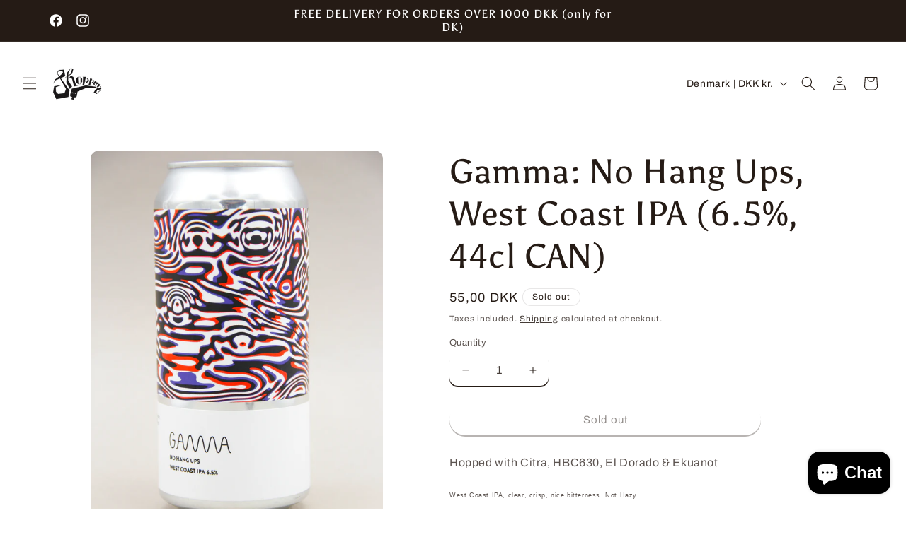

--- FILE ---
content_type: text/javascript; charset=utf-8
request_url: https://shoppencph.dk/products/gamma-no-hang-ups-west-coast-ipa-6-5-44cl-can.js?currency=DKK&country=DK
body_size: 301
content:
{"id":8910478704981,"title":"Gamma: No Hang Ups, West Coast IPA (6.5%, 44cl CAN)","handle":"gamma-no-hang-ups-west-coast-ipa-6-5-44cl-can","description":"\u003cp\u003e\u003cspan\u003eHopped with Citra, HBC630, El Dorado \u0026amp; Ekuanot\u003c\/span\u003e\u003c\/p\u003e\n\u003cp\u003e\u003cspan style=\"font-family: -apple-system, BlinkMacSystemFont, 'San Francisco', 'Segoe UI', Roboto, 'Helvetica Neue', sans-serif; font-size: 0.875rem;\"\u003eWest Coast IPA, clear, crisp, nice bitterness. Not Hazy.\u003c\/span\u003e\u003cbr\u003e\u003cmeta charset=\"utf-8\"\u003e\u003c\/p\u003e","published_at":"2025-01-17T12:33:04+01:00","created_at":"2023-12-21T18:48:39+01:00","vendor":"Gamma","type":"Beer","tags":["beer","craftbeer","danish","discok","gamma","ipa","øl"],"price":5500,"price_min":5500,"price_max":5500,"available":false,"price_varies":false,"compare_at_price":null,"compare_at_price_min":0,"compare_at_price_max":0,"compare_at_price_varies":false,"variants":[{"id":47681974829397,"title":"Default Title","option1":"Default Title","option2":null,"option3":null,"sku":null,"requires_shipping":true,"taxable":true,"featured_image":null,"available":false,"name":"Gamma: No Hang Ups, West Coast IPA (6.5%, 44cl CAN)","public_title":null,"options":["Default Title"],"price":5500,"weight":450,"compare_at_price":null,"inventory_management":"shopify","barcode":null,"requires_selling_plan":false,"selling_plan_allocations":[]}],"images":["\/\/cdn.shopify.com\/s\/files\/1\/0553\/9830\/1857\/files\/Gamma-No-Hang-Ups-West-Coast-IPA.jpg?v=1703180995"],"featured_image":"\/\/cdn.shopify.com\/s\/files\/1\/0553\/9830\/1857\/files\/Gamma-No-Hang-Ups-West-Coast-IPA.jpg?v=1703180995","options":[{"name":"Title","position":1,"values":["Default Title"]}],"url":"\/products\/gamma-no-hang-ups-west-coast-ipa-6-5-44cl-can","media":[{"alt":null,"id":44772085694805,"position":1,"preview_image":{"aspect_ratio":0.75,"height":4608,"width":3456,"src":"https:\/\/cdn.shopify.com\/s\/files\/1\/0553\/9830\/1857\/files\/Gamma-No-Hang-Ups-West-Coast-IPA.jpg?v=1703180995"},"aspect_ratio":0.75,"height":4608,"media_type":"image","src":"https:\/\/cdn.shopify.com\/s\/files\/1\/0553\/9830\/1857\/files\/Gamma-No-Hang-Ups-West-Coast-IPA.jpg?v=1703180995","width":3456}],"requires_selling_plan":false,"selling_plan_groups":[]}

--- FILE ---
content_type: text/javascript; charset=utf-8
request_url: https://shoppencph.dk/products/gamma-no-hang-ups-west-coast-ipa-6-5-44cl-can.js?currency=DKK&country=DK
body_size: 891
content:
{"id":8910478704981,"title":"Gamma: No Hang Ups, West Coast IPA (6.5%, 44cl CAN)","handle":"gamma-no-hang-ups-west-coast-ipa-6-5-44cl-can","description":"\u003cp\u003e\u003cspan\u003eHopped with Citra, HBC630, El Dorado \u0026amp; Ekuanot\u003c\/span\u003e\u003c\/p\u003e\n\u003cp\u003e\u003cspan style=\"font-family: -apple-system, BlinkMacSystemFont, 'San Francisco', 'Segoe UI', Roboto, 'Helvetica Neue', sans-serif; font-size: 0.875rem;\"\u003eWest Coast IPA, clear, crisp, nice bitterness. Not Hazy.\u003c\/span\u003e\u003cbr\u003e\u003cmeta charset=\"utf-8\"\u003e\u003c\/p\u003e","published_at":"2025-01-17T12:33:04+01:00","created_at":"2023-12-21T18:48:39+01:00","vendor":"Gamma","type":"Beer","tags":["beer","craftbeer","danish","discok","gamma","ipa","øl"],"price":5500,"price_min":5500,"price_max":5500,"available":false,"price_varies":false,"compare_at_price":null,"compare_at_price_min":0,"compare_at_price_max":0,"compare_at_price_varies":false,"variants":[{"id":47681974829397,"title":"Default Title","option1":"Default Title","option2":null,"option3":null,"sku":null,"requires_shipping":true,"taxable":true,"featured_image":null,"available":false,"name":"Gamma: No Hang Ups, West Coast IPA (6.5%, 44cl CAN)","public_title":null,"options":["Default Title"],"price":5500,"weight":450,"compare_at_price":null,"inventory_management":"shopify","barcode":null,"requires_selling_plan":false,"selling_plan_allocations":[]}],"images":["\/\/cdn.shopify.com\/s\/files\/1\/0553\/9830\/1857\/files\/Gamma-No-Hang-Ups-West-Coast-IPA.jpg?v=1703180995"],"featured_image":"\/\/cdn.shopify.com\/s\/files\/1\/0553\/9830\/1857\/files\/Gamma-No-Hang-Ups-West-Coast-IPA.jpg?v=1703180995","options":[{"name":"Title","position":1,"values":["Default Title"]}],"url":"\/products\/gamma-no-hang-ups-west-coast-ipa-6-5-44cl-can","media":[{"alt":null,"id":44772085694805,"position":1,"preview_image":{"aspect_ratio":0.75,"height":4608,"width":3456,"src":"https:\/\/cdn.shopify.com\/s\/files\/1\/0553\/9830\/1857\/files\/Gamma-No-Hang-Ups-West-Coast-IPA.jpg?v=1703180995"},"aspect_ratio":0.75,"height":4608,"media_type":"image","src":"https:\/\/cdn.shopify.com\/s\/files\/1\/0553\/9830\/1857\/files\/Gamma-No-Hang-Ups-West-Coast-IPA.jpg?v=1703180995","width":3456}],"requires_selling_plan":false,"selling_plan_groups":[]}

--- FILE ---
content_type: text/javascript
request_url: https://limits.minmaxify.com/shoppencph-dk.myshopify.com?v=139a&r=20251127204356
body_size: 16080
content:
!function(e){if(!e.minMaxify&&-1==location.href.indexOf("checkout.shopify")){var a=e.minMaxifyContext||{},i=e.minMaxify={shop:"shoppencph-dk.myshopify.com",cart:null,cartLoadTryCount:0,customer:a.customer,feedback:function(e){if(0!=n.search(/\/(account|password|checkouts|cache|pages|\d+\/)/)){var a=new XMLHttpRequest;a.open("POST","https://app.minmaxify.com/report"),a.send(location.protocol+"//"+i.shop+n+"\n"+e)}},guarded:function(e,a){return function(){try{var n=a&&a.apply(this,arguments),t=e.apply(this,arguments);return a?t||n:t}catch(e){console.error(e);var r=e.toString();-1==r.indexOf("Maximum call stack")&&i.feedback("ex\n"+(e.stack||"")+"\n"+r)}}}},n=e.location.pathname;i.guarded((function(){var a,t,r,l,o,s=e.jQuery,c=e.document,m={btnCheckout:"[name=checkout],[href='/checkout'],[type=submit][value=Checkout],[onclick='window.location\\=\\'\\/checkout\\''],form[action='/checkout'] [type=submit],.checkout_button,form[action='/cart'] [type=submit].button-cart-custom,.btn-checkout,.checkout-btn,.button-checkout,.rebuy-cart__checkout-button,.gokwik-checkout,.tdf_btn_ck",lblCheckout:"[name=checkout]",btnCartQtyAdjust:".cart-item-decrease,.cart-item-increase,.js--qty-adjuster,.js-qty__adjust,.minmaxify-quantity-button,.numberUpDown > *,.cart-item button.adjust,.cart-wrapper .quantity-selector__button,.cart .product-qty > .items,.cart__row [type=button],.cart-item-quantity button.adjust,.cart_items .js-change-quantity,.ajaxcart__qty-adjust,.cart-table-quantity button",divCheckout:".additional-checkout-buttons,.dynamic-checkout__content,.cart__additional_checkout,.additional_checkout_buttons,.paypal-button-context-iframe,.additional-checkout-button--apple-pay,.additional-checkout-button--google-pay",divDynaCheckout:"div.shopify-payment-button,.shopify-payment-button > div,#gokwik-buy-now",fldMin:"",fldQty:"input[name=quantity]",fldCartQty:"input[name^='updates['],.cart__qty-input,[data-cart-item-quantity]",btnCartDrawer:"a[href='/cart'],.js-drawer-open-right",btnUpdate:"[type=submit][name=update],.cart .btn-update"},u=0,d={name:""},h=2e4,p={NOT_VALID_MSG:"Order not valid",CART_UPDATE_MSG:"Cart needs to be updated",CART_AUTO_UPDATE:"Quantities have been changed, press OK to validate the cart.",CART_UPDATE_MSG2:'Cart contents have changed, you must click "Update cart" before proceeding.',VERIFYING_MSG:"Verifying",VERIFYING_EXPANDED:"Please wait while we verify your cart.",PREVENT_CART_UPD_MSG:"\n\n"},g="/";function b(){return(new Date).getTime()}Object.assign;function y(e,a){try{setTimeout(e,a||0)}catch(i){a||e()}}function k(e,a){var i,n=function(e){return e?"string"==typeof e?c.querySelectorAll(e):e.nodeType?[e]:e:[]}(e);if(n&&a)for(i=0;i<n.length;++i)a(n[i]);return n}function f(e,a){var i=e&&c.querySelector(e);if(i)return a?"string"==typeof a?i[a]:a(i):i}function S(e,a){if(s)return s(e).trigger(a);k(e,(function(e){e[a]()}))}function x(e,a){try{var i=c.createElement("template");i.innerHTML=e;var n=i.content.childNodes;if(n){if(!a)return n[0];for(;n.length;)a.appendChild(n[0]);return 1}}catch(e){console.error(e)}}function w(e){var a=e.target;try{return(a.closest||a.matches).bind(a)}catch(e){}}function v(){}i.showMessage=function(e){if(E())return(i.closePopup||v)(),!0;var a=R.messages||R.getMessages();if(++u,e&&(i.prevented=b()),!i.showPopup||!i.showPopup(a[0],a.slice(1))){for(var n="",t=0;t<a.length;++t)n+=a[t]+"\n";alert(n),r&&S(m.btnUpdate,"click")}return e&&(e.stopImmediatePropagation&&e.stopImmediatePropagation(),e.stopPropagation&&e.stopPropagation(),e.preventDefault&&e.preventDefault()),!1};function C(e){if(p.locales){var a=(p.locales[i.locale]||{})[e];if(void 0!==a)return a}return p[e]}var M,_={messages:[C("VERIFYING_EXPANDED")],equalTo:function(e){return this===e}},R=_;function q(e){return a?a.getItemLimits(i,e):{}}function B(){return a}function E(){return R.isOk&&!r&&B()||"force"==R.isOk||t}function T(){location.pathname!=n&&(n=location.pathname);try{if(B()&&!t){!function(){var e=i.cart&&i.cart.items;if(!e)return;k(m.fldCartQty,(function(a){for(var i=0;i<e.length;++i){var n=e[i],t=a.dataset;if(n.key==t.lineId||a.id&&-1!=a.id.search(new RegExp("updates(_large)?_"+n.id,"i"))||(t.cartLine||t.index)==i+1){var r=q(n);r.min>1&&!r.combine&&(a.min=r.min),r.max&&(a.max=r.max),r.multiple&&!r.combine&&(a.step=r.multiple);break}}}))}(),k(m.divDynaCheckout,(function(e){e.style.display="none"}));var a=function(a){var i,t;if(!i){if(!t)try{t=decodeURIComponent(n||location.href||"")}catch(e){t=""}if(!((t=t.split("/")).length>2&&"products"==t[t.length-2]))return;i=t[t.length-1]}var r=(e.ShopifyAnalytics||{}).meta||{},l={handle:i,sku:""},o=r.product,s=r.selectedVariantId;if(!o){var c=f("#ProductJson-product-template");if(c)try{o=c._product||JSON.parse(c.dataset.product||c.textContent)}catch(e){}}if(o){l.product_description=o.description,l.product_type=o.type,l.vendor=o.vendor,l.price=o.price,l.product_title=o.title,l.product_id=o.id;var m=o.variants||[],u=m.length;if(s||1==u)for(var d=0;d<u;++d){var h=m[d];if(1==u||h.id==s){l.variant_title=h.public_title,l.sku=h.sku,l.grams=h.weight,l.price=h.price||o.price,l.variant_id=h.id,l.name=h.name,l.product_title||(l.product_title=h.name);break}}}return l}();if(a){var r=f(m.fldQty);!function(a,i){function n(e,a){if(arguments.length<2)return i.getAttribute(e);null==a?i.removeAttribute(e):i.setAttribute(e,a)}var t=a.max||void 0,r=a.multiple,l=a.min;if((e.minmaxifyDisplayProductLimit||v)(a),i){var o=n("mm-max"),s=n("mm-step"),c=n("mm-min"),m=parseInt(i.max),u=parseInt(i.step),d=parseInt(i.min);stockMax=parseInt(n("mm-stock-max")),val=parseInt(i.value),(l!=c||l>d)&&((c?val==c||val==d:!val||val<l)&&(i.value=l),!a.combine&&l>1?n("min",l):c&&n("min",1),n("mm-min",l)),isNaN(stockMax)&&!o&&(stockMax=parseInt(n("data-max-quantity")||n("max")),n("mm-stock-max",stockMax)),!isNaN(stockMax)&&t&&t>stockMax&&(t=stockMax),(t!=o||isNaN(m)||m>t)&&(t?n("max",t):o&&n("max",null),n("mm-max",t)),(r!=s||r>1&&u!=r)&&(a.combine?s&&n("step",null):n("step",r),n("mm-step",r))}}(q(a),r)}}}catch(e){console.error(e)}return W(),Y(),!0}function W(e,a,i){k(m.lblCheckout,(function(n){var t=null===e?n.minMaxifySavedLabel:e;n.minMaxifySavedLabel||(n.minMaxifySavedLabel=n.value||(n.innerText||n.textContent||"").trim()),void 0!==t&&(n.value=t,n.textContent&&!n.childElementCount&&(n.textContent=t));var r=n.classList;r&&a&&r.add(a),r&&i&&r.remove(i)}))}function P(e){"start"==e?(W(C("VERIFYING_MSG"),"btn--loading"),l||(l=b(),h&&y((function(){l&&b()-l>=h&&(F()&&i.feedback("sv"),R={isOk:"force"},P("stop"))}),h))):"stop"==e?(W(R.isOk?null:C("NOT_VALID_MSG"),0,"btn--loading"),l=0,(i.popupShown||v)()&&y(i.showMessage)):"changed"==e&&W(C("CART_UPDATE_MSG")),Y()}function Y(){k(m.divCheckout,(function(e){var a=e.style;E()?e.mm_hidden&&(a.display=e.mm_hidden,e.mm_hidden=!1):"none"!=a.display&&(e.mm_hidden=a.display||"block",a.display="none")})),(e.minmaxifyDisplayCartLimits||v)(!t&&R,r)}function L(e){var a=w(e);if(a){if(a(m.btnCheckout))return i.showMessage(e);a(m.btnCartQtyAdjust)&&i.onChange(e)}}function A(e,a,n,t){return k(e,(function(e){if(!e["mmBound_"+a]){e["mmBound_"+a]=!0;var r=e["on"+a];r&&t?e["on"+a]=i.guarded((function(e){!1!==n()?r.apply(this,arguments):e.preventDefault()})):function(e,a,i){try{if(s)return s(e).on(a,i)}catch(e){}k(e,(function(e){e.addEventListener(a,i)}))}(e,a,i.guarded(n))}}))}function O(n){null==i.cart&&(i.cart=(e.Shopify||{}).cart||null);var t=i.cart&&i.cart.item_count&&(n||!u&&F());(T()||t||n)&&(B()&&i.cart?(R=a.validateCart(i),P("stop"),t&&(M&&!R.isOk&&!R.equalTo(M)&&c.body?i.showMessage():!u&&F()&&y(i.showMessage,100)),M=R):(R=_,P("start"),i.cart||H()))}function F(){let e=n.length-5;return e<4&&n.indexOf("/cart")==e}function I(e,a,n,t){if(a&&"function"==typeof a.search&&4==e.readyState&&"blob"!=e.responseType){var l,o;try{if(200!=e.status)"POST"==n&&-1!=a.search(/\/cart(\/update|\/change|\/clear|\.js)/)&&(422==e.status?H():r&&(r=!1,O()));else{if("GET"==n&&-1!=a.search(/\/cart($|\.js|\.json|\?view=)/)&&-1==a.search(/\d\d\d/))return;var s=(l=e.response||e.responseText||"").indexOf&&l.indexOf("{")||0;-1!=a.search(/\/cart(\/update|\/change|\/clear|\.js)/)||"/cart"==a&&0==s?(-1!=a.indexOf("callback=")&&l.substring&&(l=l.substring(s,l.length-1)),o=i.handleCartUpdate(l,-1!=a.indexOf("cart.js")?"get":"update",t)):-1!=a.indexOf("/cart/add")?o=i.handleCartUpdate(l,"add",t):"GET"!=n||F()&&"/cart"!=a||(O(),o=1)}}catch(e){if(!l||0==e.toString().indexOf("SyntaxError"))return;console.error(e),i.feedback("ex\n"+(e.stack||"")+"\n"+e.toString()+"\n"+a)}o&&G()}}function G(){for(var e=500;e<=2e3;e+=500)y(T,e)}function H(){var e=new XMLHttpRequest,a=g+"cart.js?_="+b();e.open("GET",a),e.mmUrl=null,e.onreadystatechange=function(){I(e,a)},e.send(),y((function(){null==i.cart&&i.cartLoadTryCount++<60&&H()}),5e3+500*i.cartLoadTryCount)}i.getLimitsFor=q,i.checkLimits=E,i.onChange=i.guarded((function(){P("changed"),r=!0,R=F()&&f(m.btnUpdate)?{messages:[C("CART_AUTO_UPDATE")]}:{messages:[C("CART_UPDATE_MSG2")]},Y()})),e.getLimits=O,e.mmIsEnabled=E,i.handleCartUpdate=function(e,a,n){"string"==typeof e&&(e=JSON.parse(e));var t="get"==a&&JSON.stringify(e);if("get"!=a||o!=t){if("update"==a)i.cart=e;else if("add"!=a){if(n&&!e.item_count&&i.cart)return;i.cart=e}else{var l=e.items||[e];e=i.cart;for(var s=0;s<l.length;++s){var c=l[s];e&&e.items||(e=i.cart={total_price:0,total_weight:0,items:[],item_count:0}),e.total_price+=c.line_price,e.total_weight+=c.grams*c.quantity,e.item_count+=c.quantity;for(var m=0;m<e.items.length;++m){var u=e.items[m];if(u.id==c.id){e.total_price-=u.line_price,e.total_weight-=u.grams*u.quantity,e.item_count-=u.quantity,e.items[m]=c,c=0;break}}c&&e.items.unshift(c)}e.items=e.items.filter((function(e){return e.quantity>0})),t=JSON.stringify(e)}return o=t,r=!1,O(!0),1}if(!R.isOk)return T(),1};var V,j=e.XMLHttpRequest.prototype,N=j.open,D=j.send;function z(){s||(s=e.jQuery);var a=e.Shopify||{},n=a.shop||location.host;if(d=a.theme||d,t=!1,n==i.shop){i.locale=a.locale,T(),A(m.btnCartDrawer,"click",G),function(){if(!i.showPopup){if(!e.swal){var a=c.createElement("script");if(!a)return;a.src="https://cdn.jsdelivr.net/npm/sweetalert@2.1.2/dist/sweetalert.min.js",c.head.appendChild(a)}i.showPopup=function(a,i){if(e.swal){for(var n=a.replace(new RegExp("\n","g"),"<br/>")+"<ul>",t=0;t<i.length;++t){var l=i[t];l&&(n+="<li>"+l+"</li>")}n+="</ul>";var o=swal({content:x('<div style="text-align:left">'+n+"</div>"),className:"minmaxify-sweet-alert"});return o.then&&o.then((function(e){r&&e&&S(m.btnUpdate,"click")})),!0}},i.popupShown=function(){return f(".minmaxify-sweet-alert",(function(e){return(e.tabIndex||1)>0}))},i.closePopup=function(){if(e.swal)try{swal.close()}catch(e){}}}}(),J();var l=document.getElementsByTagName("script");for(let e=0;e<l.length;++e){var o=l[e];o.src&&-1!=o.src.indexOf("trekkie.storefront")&&!o.minMaxify&&(o.minMaxify=1,o.addEventListener("load",J))}}else t=!0}function J(){var a=e.trekkie||(e.ShopifyAnalytics||{}).lib||{},n=a.track;n&&!n.minMaxify&&(a.track=function(e){return"Viewed Product Variant"==e&&y(T),n.apply(this,arguments)},a.track.minMaxify=1,a.ready&&(a.ready=i.guarded(O,a.ready)));var t=e.subscribe;"function"!=typeof t||t.mm_quTracked||(t.mm_quTracked=1,t("quantity-update",i.guarded(T)))}i.initCartValidator=i.guarded((function(e){a||(a=e,t||O(!0))})),j.open=function(e,a,i,n,t){return this.mmMethod=e,this.mmUrl=a,N.apply(this,arguments)},j.send=function(e){var a=this;return a.addEventListener?a.addEventListener("readystatechange",(function(e){I(a,a.mmUrl,a.mmMethod)})):a.onreadystatechange=i.guarded((function(){I(a,a.mmUrl)}),a.onreadystatechange),D.apply(a,arguments)},(V=e.fetch)&&!V.minMaxify&&(e.fetch=function(e,a){var n,t=(a||e||{}).method||"GET";return n=V.apply(this,arguments),-1!=(e=((e||{}).url||e||"").toString()).search(/\/cart(\/|\.js)/)&&(n=n.then((function(a){try{var n=i.guarded((function(i){a.readyState=4,a.responseText=i,I(a,e,t,!0)}));a.ok?a.clone().text().then(n):n()}catch(e){}return a}))),n},e.fetch.minMaxify=1),["mousedown","touchstart","touchend","click"].forEach((function(a){e.addEventListener(a,i.guarded(L),{capture:!0,passive:!1})})),e.addEventListener("keydown",(function(e){var a=e.key,n=w(e);n&&n(m.fldCartQty)&&(a>=0&&a<=9||-1!=["Delete","Backspace"].indexOf(a))&&i.onChange(e)})),e.addEventListener("change",i.guarded((function(e){var a=w(e);a&&a(m.fldCartQty)&&i.onChange(e)}))),c.addEventListener("DOMContentLoaded",i.guarded((function(){z(),t||(F()&&y(O),(e.booster||e.BoosterApps)&&s&&s.fn.ajaxSuccess&&s(c).ajaxSuccess((function(e,a,i){i&&I(a,i.url,i.type)})))}))),z()}))()}}(window),function(){function e(e,a,i,n){this.cart=a||{},this.opt=e,this.customer=i,this.messages=[],this.locale=n&&n.toLowerCase()}e.prototype={recalculate:function(e){this.isOk=!0,this.messages=!e&&[],this.isApplicable()&&(this._calcWeights(),this.addMsg("INTRO_MSG"),this._doSubtotal(),this._doItems(),this._doQtyTotals(),this._doWeight())},getMessages:function(){return this.messages||this.recalculate(),this.messages},isApplicable:function(){var e=this.cart._subtotal=Number(this.cart.total_price||0)/100,a=this.opt.overridesubtotal;if(!(a>0&&e>a)){for(var i=0,n=this.cart.items||[],t=0;t<n.length;t++)i+=Number(n[t].quantity);return this.cart._totalQuantity=i,1}},addMsg:function(e,a){if(!this.messages)return;const i=this.opt.messages;var n=i[e];if(i.locales&&this.locale){var t=(i.locales[this.locale]||{})[e];void 0!==t&&(n=t)}n&&(n=this._fmtMsg(unescape(n),a)),this.messages.push(n)},equalTo:function(e){if(this.isOk!==e.isOk)return!1;var a=this.getMessages(),i=e.messages||e.getMessages&&e.getMessages()||[];if(a.length!=i.length)return!1;for(var n=0;n<a.length;++n)if(a[n]!==i[n])return!1;return!0},_calcWeights:function(){this.weightUnit=this.opt.weightUnit||"g";var e=a[this.weightUnit]||1,i=this.cart.items;if(i)for(var n=0;n<i.length;n++){var t=i[n];t._weight=Math.round(Number(t.grams||0)*e*t.quantity*100)/100}this.cart._totalWeight=Math.round(Number(this.cart.total_weight||0)*e*100)/100},_doSubtotal:function(){var e=this.cart._subtotal,a=this.opt.minorder,i=this.opt.maxorder;e<a&&(this.addMsg("MIN_SUBTOTAL_MSG"),this.isOk=!1),i>0&&e>i&&(this.addMsg("MAX_SUBTOTAL_MSG"),this.isOk=!1)},_doWeight:function(){var e=this.cart._totalWeight,a=this.opt.weightmin,i=this.opt.weightmax;e<a&&(this.addMsg("MIN_WEIGHT_MSG"),this.isOk=!1),i>0&&e>i&&(this.addMsg("MAX_WEIGHT_MSG"),this.isOk=!1)},checkGenericLimit:function(e,a,i){if(!(e.quantity<a.min&&(this.addGenericError("MIN",e,a,i),i)||a.max&&e.quantity>a.max&&(this.addGenericError("MAX",e,a,i),i)||a.multiple>1&&e.quantity%a.multiple>0&&(this.addGenericError("MULT",e,a,i),i))){var n=e.line_price/100;void 0!==a.minAmt&&n<a.minAmt&&(this.addGenericError("MIN_SUBTOTAL",e,a,i),i)||a.maxAmt&&n>a.maxAmt&&this.addGenericError("MAX_SUBTOTAL",e,a,i)}},addGenericError:function(e,a,i,n){var t={item:a};n?(e="PROD_"+e+"_MSG",t.itemLimit=i,t.refItem=n):(e="GROUP_"+e+"_MSG",t.groupLimit=i),this.addMsg(e,t),this.isOk=!1},_buildLimitMaps:function(){var e=this.opt,a=e.items||[];e.bySKU={},e.byId={},e.byHandle={};for(var i=0;i<a.length;++i){var n=a[i];n.sku?e.bySKU[n.sku]=n:(n.h&&(e.byHandle[n.h]=n),n.id&&(e.byId[n.id]=n))}},_doItems:function(){var e,a=this.cart.items||[],i={},n={},t=this.opt;t.byHandle||this._buildLimitMaps(),(t.itemmin||t.itemmax||t.itemmult)&&(e={min:t.itemmin,max:t.itemmax,multiple:t.itemmult});for(var r=0;r<a.length;r++){var l=a[r],o=this.getCartItemKey(l),s=i[o],c=n[l.handle];s?(s.quantity+=l.quantity,s.line_price+=l.line_price,s._weight+=l._weight):s=i[o]={ref:l,quantity:l.quantity,line_price:l.line_price,grams:l.grams,_weight:l._weight,limit:this._getIndividualItemLimit(l)},c?(c.quantity+=l.quantity,c.line_price+=l.line_price,c._weight+=l._weight):c=n[l.handle]={ref:l,quantity:l.quantity,line_price:l.line_price,grams:l.grams,_weight:l._weight},c.limit&&c.limit.combine||(c.limit=s.limit)}for(var m in i){if(l=i[m])((u=l.limit||l.limitRule)?!u.combine:e)&&this.checkGenericLimit(l,u||e,l.ref)}for(var m in n){var u;if(l=n[m])(u=l.limit||l.limitRule)&&u.combine&&this.checkGenericLimit(l,u,l.ref)}},getCartItemKey:function(e){var a=e.handle;return a+=e.sku||e.variant_id},getCartItemIds:function(e){var a={handle:e.handle||"",product_id:e.product_id,sku:e.sku},i=a.handle.indexOf(" ");return i>0&&(a.sku=a.handle.substring(i+1),a.handle=a.handle.substring(0,i)),a},_getIndividualItemLimit:function(e){var a=this.opt,i=this.getCartItemIds(e);return a.bySKU[i.sku]||a.byId[i.product_id]||a.byHandle[i.handle]},getItemLimit:function(e){var a=this.opt;if(!a)return{};void 0===a.byHandle&&this._buildLimitMaps();var i=this._getIndividualItemLimit(e);return i||(i={min:a.itemmin,max:a.itemmax,multiple:a.itemmult}),i},calcItemLimit:function(e){var a=this.getItemLimit(e);(a={max:a.max||0,multiple:a.multiple||1,min:a.min,combine:a.combine}).min||(a.min=a.multiple);var i=this.opt.maxtotalitems||0;return(!a.max||i&&i<a.max)&&(a.max=i),a},_doQtyTotals:function(){var e=this.opt.maxtotalitems,a=this.opt.mintotalitems,i=this.opt.multtotalitems,n=this.cart._totalQuantity;0!=e&&n>e&&(this.addMsg("TOTAL_ITEMS_MAX_MSG"),this.isOk=!1),n<a&&(this.addMsg("TOTAL_ITEMS_MIN_MSG"),this.isOk=!1),i>1&&n%i>0&&(this.addMsg("TOTAL_ITEMS_MULT_MSG"),this.isOk=!1)},_fmtMsg:function(e,a){var i,n,t,r=this;return e.replace(/\{\{\s*(.*?)\s*\}\}/g,(function(e,l){try{i||(i=r._getContextMsgVariables(a)||{});var o=i[l];return void 0!==o?o:n||(n=i,r._setGeneralMsgVariables(n),void 0===(o=n[l]))?(t||(t=r._makeEvalFunc(i)),t(l)):o}catch(e){return'"'+e.message+'"'}}))},formatMoney:function(e){var a=this.opt.moneyFormat;if(void 0!==a){try{e=e.toLocaleString()}catch(e){}a&&(e=a.replace(/{{\s*amount[a-z_]*\s*}}/,e))}return e},_getContextMsgVariables(e){if(e){var a,i;if(e.itemLimit){var n=e.item,t=e.refItem||n,r=e.itemLimit;a={item:t,ProductQuantity:n.quantity,ProductName:r.combine&&unescape(t.product_title||r.name)||t.title,GroupTitle:r.title,ProductMinQuantity:r.min,ProductMaxQuantity:r.max,ProductQuantityMultiple:r.multiple},i=[["ProductAmount",Number(n.line_price)/100],["ProductMinAmount",r.minAmt],["ProductMaxAmount",r.maxAmt]]}if(e.groupLimit){n=e.item,t=e.refItem||n,r=e.groupLimit;a={item:t,GroupQuantity:n.quantity,GroupTitle:r.title,GroupMinQuantity:r.min,GroupMaxQuantity:r.max,GroupQuantityMultiple:r.multiple},i=[["GroupAmount",Number(n.line_price)/100],["GroupMinAmount",r.minAmt],["GroupMaxAmount",r.maxAmt]]}if(a){for(var l=0;l<i.length;l++){const e=i[l];isNaN(e[1])||Object.defineProperty(a,e[0],{get:this.formatMoney.bind(this,e[1])})}return a}}},_setGeneralMsgVariables:function(e){var a=this.cart,i=this.opt;e.CartWeight=a._totalWeight,e.CartMinWeight=i.weightmin,e.CartMaxWeight=i.weightmax,e.WeightUnit=this.weightUnit,e.CartQuantity=a._totalQuantity,e.CartMinQuantity=i.mintotalitems,e.CartMaxQuantity=i.maxtotalitems,e.CartQuantityMultiple=i.multtotalitems;for(var n=[["CartAmount",a._subtotal],["CartMinAmount",i.minorder],["CartMaxAmount",i.maxorder]],t=0;t<n.length;t++){const a=n[t];isNaN(a[1])||Object.defineProperty(e,a[0],{get:this.formatMoney.bind(this,a[1])})}},_makeEvalFunc:function(e){return new Function("_expr","with(this) return eval(_expr)").bind(e)}};var a={g:1,kg:.001,lb:.00220462,oz:.03527396},i={messages:{INTRO_MSG:"Cannot place order, please review: \n\n",PROD_MIN_MSG:"{{ProductName}}: Must have at least {{ProductMinQuantity}} of this item.",PROD_MAX_MSG:"{{ProductName}} -- is limited to <strong>1</strong> per order.",PROD_MULT_MSG:"{{ProductName}}: Quantity must be a multiple of {{ProductQuantityMultiple}}."},items:[{id:6621842178209,h:"berrys-caribbean-rum-xo-46-70cl",name:"Berrys' Finest Caribbean Rum XO, Trinidad (46%, 70cl)",min:1,max:1},{id:6621835559073,h:"blantons-gold-edition-kentucky-straight-bourbon-whiskey-51-5-70cl",name:"Blanton's, Gold Edition, Kentucky Straight Bourbon Whiskey (51.5%, 70cl)",min:1,max:1},{id:6625819263137,h:"blantons-original-single-barrell-46-5",name:"Blanton's, Original Single Barrel, Kentucky Straight Bourbon Whiskey (46.5%, 70cl)",min:1,max:1},{id:7715523002606,h:"bunnahabhain-2010-2021-signatory-vintage-islay-single-malt-scotch-whisky-64-7-70cl",name:"Bunnahabhain 2010-2021, Signatory Vintage, Islay Single Malt Scotch Whisky (64.7%, 70cl)",min:1,max:1},{id:6621905617057,h:"calle-23-criollo-tequila-blanco-100-agave-49-3-70cl",name:"Calle 23 Criollo Tequila Blanco 100% Agave (49.3%, 70cl)",min:1,max:1},{id:6621890707617,h:"calle-23-single-barrel-tequila-anejo-50-77-70cl",name:"Calle 23 Single Barrel Tequila Anejo, Lote 46 (50.73%, 70cl)",min:1,max:3},{id:6822016123041,h:"caroni-employees-5th-release-deodat-breeze-manmohan-trinidad-rum-66-7-70cl",name:"Caroni Employees 5th Release, Deodat ''Breeze'' Manmohan, Trinidad Rum (66.7%, 70cl)",min:1,max:1},{id:7431112720622,h:"caroni-employees-6th-release-mehesh-sonny-black-bridgelal-trinidad-rum-64-6-70cl",name:'Caroni Employees 6th Release, Mehesh "Sonny Black" Bridgelal, Trinidad Rum (64.6%, 70cl)',min:1,max:1},{id:6621826285729,h:"caroni-special-edition-2nd-release-david-sarge-charran-heavy-rum-full-proof-1996-23-years-665-70cl",name:"Caroni, Special Edition 2nd Release , David ''Sarge'' Charran, Heavy Rum - Full Proof, 1996 23 years (66,5%, 70cl)",min:1,max:1},{id:6621826252961,h:"caroni-special-edition-2nd-release-david-sarge-charran-heavy-rum-full-proof-1996-23-years-665-70cl-copy",name:"Caroni, Special Edition 2nd Release , Kevon ''Slippery'' Moreno, Heavy Rum - Full Proof, 1998, 21 years (69,5%, 70cl)",min:1,max:1},{id:6621883105441,h:"caroni-special-edition-3rd-release-nita-nitz-hogan-heavy-rum-full-proof-2000-20-years-625-70cl",name:'Caroni, Special Edition 3rd Release, Nita "Nitz" Hogan, Heavy Rum - Full Proof, 2000, 20 years (62,5%, 70cl)',min:1,max:1},{id:6621829791905,h:"caroni-special-edition-dennis-x-gopaul-heavy-rum-full-proof-aged-20-years-695-70cl",name:'Caroni, Special Edition Dennis "X" Gopaul, Heavy Rum - Full Proof, Aged 20 Years (69,5%, 70cl)',min:1,max:1},{id:6621829857441,h:"caroni-special-edition-john-d-eversley-heavy-rum-full-proof-aged-22-years-665-70cl",name:'Caroni, Special Edition John "D" Eversley, Heavy Rum - Full Proof, Aged 22 Years (66,5%, 70cl)',min:1,max:1},{id:6621843259553,h:"chartreuse-green-0-35l",name:"Chartreuse Liqueur Green (55%, 35cl)",min:1,max:1},{id:6621844340897,h:"chartreuse-green-0-7l",name:"Chartreuse Liqueur Green (55%, 70cl)",min:1,max:1},{id:6621843325089,h:"chartreuse-yellow-0-35l",name:"Chartreuse Liqueur Yellow (43%, 35cl)",min:1,max:1},{id:6621840572577,h:"chartreuse-liqueur-yellow",name:"Chartreuse Liqueur Yellow (43%, 70cl)",min:1,max:1},{id:7006591058081,h:"chichibu-ichiros-malt-grain-516-world-blended-whisky-japan-46-5-70cl",name:"Chichibu, Ichiro's Malt & Grain 516, World Blended Whisky, Japan (46.5%, 70cl)",min:1,max:1},{id:6625813921953,h:"chichibu-ichiros-malt-on-the-way-2019-japan-single-malt-whisky-51-5-70cl",name:"Chichibu, Ichiro's Malt, On The Way, 2019, Japan, Single Malt Whisky (51.5%, 70cl)",min:1,max:1},{id:7056334160033,h:"copy-of-chichibu-ichiros-malt-paris-edition-2020-japan-single-malt-whisky-51-5-70cl",name:"Chichibu, Ichiro's Malt, Paris Edition, 2019, Japan, Single Malt Whisky (50.5%, 70cl)",min:1,max:1},{id:7056583622817,h:"chichibu-ichiros-malt-paris-edition-2020-japan-single-malt-whisky-50-5-70cl",name:"Chichibu, Ichiro's Malt, Paris Edition, 2020, Japan, Single Malt Whisky (52.8%, 70cl)",min:1,max:1},{id:6621893755041,h:"chichibu-ichiros-malt-grain-limited-edition-world-blended-whisky-48-70cl",name:"Chichibu, Ichiros Malt & Grain Limited Edition World Blended Whisky (48%, 70cl)",min:1,max:1},{id:7945652404462,h:"compagnie-des-indes-beenleigh-ad116-rum-australia-bottled-for-dk-59-1-70cl",name:"Compagnie Des Indes Beenleigh AD116 Rum, Australia, Bottled for DK (59.1%, 70cl)"},{id:7945651585262,h:"compagnie-des-indes-foursquare-fbd14-rum-barbados-bottled-for-dk-57-2-70cl",name:"Compagnie Des Indes Foursquare FBD14 Rum, Barbados, Bottled for DK (57.2%, 70cl)"},{id:7945648242926,h:"compagnie-des-indes-new-yarmouth-jne16-rum-jamaica-bottled-for-dk-59-5-70cl",name:"Compagnie Des Indes New Yarmouth JNE16 Rum, Jamaica, Bottled for DK (59.5%, 70cl)"},{id:6625816936609,h:"cdi-foursquare-barbados-dk-16-years-62-fs9",name:"Compagnie Des Indes, 16 Years Foursquare, Barbados Rum (62%, 70cl)",min:1,max:1},{id:6621837394081,h:"compagnie-des-indes16-years-foursquare-barbados-rum-fs9-62-70cl-copy",name:"Compagnie Des Indes,16 Years Foursquare, Barbados Rum, FS20 (62%, 70cl)",min:1,max:1},{id:7488837976302,h:"edradour-2011-2021-signatory-vintage-highland-single-malt-scotch-whisky-58-5-70cl",name:"Edradour 2011-2021, Signatory Vintage, Highland Single Malt Scotch Whisky (58.5%, 70cl)",min:1,max:1},{id:0x94c2baf8155,h:"el-tigre-genio-garcia-agave-spirit-100-papalote-2023-50-2-70cl",name:"El Tigre Genio Garcia, Agave Spirit, 100% Papalote 2023 (50.2%, 70cl)",min:1,max:3},{id:0x94c28ab0155,h:"el-tigre-lazaro-nava-agave-spirit-100-papalote-52-8-70cl",name:"El Tigre Lazaro Nava, Agave Spirit, 100% Papalote 2023 (52.8%, 70cl)",min:1,max:3},{id:6621923803297,h:"fortaleza-anejo",name:"Fortaleza Anejo Tequila, 100% Agave (40%, 70cl)",min:1,max:3},{id:6621923704993,h:"fortaleza-blanco",name:"Fortaleza Blanco Tequila, 100% Agave (40%, 70cl)",min:1,max:3},{id:6621891494049,h:"fortaleza-blanco-tequila-100-agave-still-strength-46-70cl",name:"Fortaleza Blanco Tequila, 100% Agave, Still Strength (46%, 70cl)",min:1,max:3},{id:6621923934369,h:"fortaleza-reposado",name:"Fortaleza Reposado Tequila, 100% Agave (40%, 70cl)",min:1,max:3},{id:7998604247278,h:"fortaleza-reposado-tequila-winter-blend-2021-100-agave-46-3-70cl",name:"Fortaleza Reposado Tequila, Winter Blend 2021, 100% Agave (46.3%, 70cl)",min:1,max:1},{id:8021820866798,h:"fortaleza-reposado-tequila-winter-blend-2022-100-agave-43-5-70cl",name:"Fortaleza Reposado Tequila, Winter Blend 2022, 100% Agave (43.5%, 70cl)",min:1,max:1},{id:9984534020437,h:"fortaleza-reposado-tequila-winter-blend-2024-100-agave-43-5-70cl",name:"Fortaleza Reposado Tequila, Winter Blend 2024, 100% Agave (46.5%, 70cl)",min:1,max:1},{id:6621832151201,h:"four-roses-small-batch-bourbon-limited-edition-130-anniversary-542-70cl",name:"Four Roses Small Batch Bourbon, Limited Edition 2018, 130 Anniversary (54.2%, 70cl)",min:1,max:1},{id:6621825761441,h:"four-roses-small-batch-bourbon-limited-edition-2019-56-3-70cl",name:"Four Roses Small Batch Bourbon, Limited Edition 2019 (56.3%, 70cl)",min:1,max:1},{id:7474433032430,h:"four-roses-small-batch-bourbon-limited-edition-2021-57-1-70cl",name:"Four Roses Small Batch Bourbon, Limited Edition 2021 (57.1%, 70cl)",min:1,max:1},{id:8584942190933,h:"four-roses-small-batch-bourbon-limited-edition-2022-54-5-70cl",name:"Four Roses Small Batch Bourbon, Limited Edition 2022 (54.5%, 70cl)",min:1,max:1},{id:6621881860257,h:"four-roses-straight-bourbon-whiskey-limited-edition-batch-2020-55-7-70cl",name:"Four Roses, Straight Bourbon Whiskey, Limited Edition 2020 (55.7%, 70cl)",min:1,max:1},{id:6621911351457,h:"foursquare-cask-selection-barbados-2004-11-years-70cl-59",name:"Foursquare Exceptional Cask Selection: 2004, Single Blended Rum, 11 Years, Barbados (59%, 70cl)",min:1,max:3},{id:6621835952289,h:"foursquare-exceptional-cask-selection-2005-single-blended-rum-12-years-barbados-96-70cl",name:"Foursquare Exceptional Cask Selection: 2005, Single Blended Rum, 12 Years, Barbados (59%, 70cl)",min:1,max:3},{id:6621892903073,h:"foursquare-exceptional-cask-selection-2007-single-blended-rum-12-years-barbados-59-70cl",name:"Foursquare Exceptional Cask Selection: 2007, Single Blended Rum, 12 Years, Barbados (59%, 70cl)",min:1,max:3},{id:6621882450081,h:"foursquare-exceptional-cask-selection-2008-single-blended-rum-12-years-barbados-60-70cl",name:"Foursquare Exceptional Cask Selection: 2008, Single Blended Rum, 12 Years, Barbados (60%, 70cl)",min:1,max:3},{id:6952954495137,h:"foursquare-exceptional-cask-selection-2009-single-blended-rum-12-years-barbados-60-70cl",name:"Foursquare Exceptional Cask Selection: 2009, Single Blended Rum, 12 Years, Barbados (60%, 70cl)",min:1,max:3},{id:8607110103381,h:"copy-of-foursquare-exceptional-cask-selection-2009-single-blended-rum-12-years-barbados-60-70cl",name:"Foursquare Exceptional Cask Selection: 2010, Single Blended Rum, 12 Years, Barbados (60%, 70cl)",min:1,max:3},{id:0x951d8e48155,h:"foursquare-exceptional-cask-selection-convocation-single-blended-rum-14-years-barbados-62-70cl",name:"Foursquare Exceptional Cask Selection: Convocation, Single Blended Rum, 14 Years, Barbados (62%, 70cl)",min:1,max:3},{id:9009471422805,h:"foursquare-exceptional-cask-selection-covenant-single-blended-rum-18-years-barbados-58-70cl",name:"Foursquare Exceptional Cask Selection: Covenant, Single Blended Rum, 18 Years, Barbados (58%, 70cl)",min:1,max:3},{id:6621839786145,h:"foursquare-criterion-single-blended-rum-barbados-56-70cl",name:"Foursquare Exceptional Cask Selection: Criterion, Single Blended Rum, 9 years, Barbados (56%, 70cl)",min:1,max:3},{id:6621881532577,h:"four-square-detente-exceptional-cask-selection-mark-xiv-5170cl",name:"Foursquare Exceptional Cask Selection: Detente, 10 Years Barbados Single Blended Rum, Mark XIV (51%,70cl)",min:1,max:3},{id:6621901127841,h:"foursquare-exceptional-cask-selection-dominus-single-blended-rum-10-years-barbados-56-70cl",name:"Foursquare Exceptional Cask Selection: Dominus, Single Blended Rum, 10 Years, Barbados (56%, 70cl)",min:1,max:3},{id:6621892870305,h:"foursquare-exceptional-cask-selection-empery-single-blended-rum-14-years-barbados-56-70cl",name:"Foursquare Exceptional Cask Selection: Empery, Single Blended Rum, 14 Years, Barbados (56%, 70cl)",min:1,max:3},{id:9985968636245,h:"foursquare-exceptional-cask-selection-equidem-single-blended-rum-14-years-barbados-61-70cl",name:"Foursquare Exceptional Cask Selection: Equidem, Single Blended Rum, 14 Years, Barbados (61%, 70cl)",min:1,max:3},{id:7610479214830,h:"foursquare-exceptional-cask-selection-indelible-single-blended-rum-11-years-barbados-48-70cl",name:"Foursquare Exceptional Cask Selection: Indelible, Single Blended Rum, 11 Years, Barbados (48%, 70cl)",min:1,max:3},{id:6621887103137,h:"foursquare-exceptional-cask-selection-nobiliary-single-blended-rum-14-years-barbados-62-70cl",name:"Foursquare Exceptional Cask Selection: Nobiliary, Single Blended Rum, 14 Years, Barbados (62%, 70cl)",min:1,max:3},{id:6621847421089,h:"foursquare-port-cask-finish-9years-barbados-40",name:"Foursquare Exceptional Cask Selection: Port Cask Finish, Single Blended Rum, 9 Years, Barbados (40%, 70cl)",min:1,max:3},{id:6621901095073,h:"foursquare-exceptional-cask-selection-premise-single-blended-rum-10-years-barbados-46-70cl",name:"Foursquare Exceptional Cask Selection: Premise, Single Blended Rum, 10 Years, Barbados (46%, 70cl)",min:1,max:3},{id:6621817012385,h:"foursquare-exceptional-cask-selection-redoutable-single-blended-rum-14-years-barbados-61-70cl",name:"Foursquare Exceptional Cask Selection: Redoutable, Single Blended Rum, 14 Years, Barbados (61%, 70cl)",min:1,max:3},{id:6621887037601,h:"foursquare-exceptional-cask-selection-sagacity-single-blended-rum-12-years-barbados-48-70cl",name:"Foursquare Exceptional Cask Selection: Sagacity, Single Blended Rum, 12 Years, Barbados (48%, 70cl)",min:1,max:3},{id:6860846006433,h:"foursquare-exceptional-cask-selection-shibboleth-16-years-barbados-single-blended-rum-56-70cl",name:"Foursquare Exceptional Cask Selection: Shibboleth 16 Years Barbados Single Blended Rum (56%,70cl)",min:1,max:3},{id:7763513278702,h:"foursquare-exceptional-cask-selection-sovereignity-single-blended-rum-14-years-barbados-62-70cl",name:"Foursquare Exceptional Cask Selection: Sovereignity, Single Blended Rum, 14 Years, Barbados (62%, 70cl)",min:1,max:3},{id:8791214555477,h:"foursquare-exceptional-cask-selection-touchstone-single-blended-rum-14-years-barbados-61-70cl",name:"Foursquare Exceptional Cask Selection: Touchstone, Single Blended Rum, 14 Years, Barbados (61%, 70cl)",min:1,max:3},{id:6621847519393,h:"foursquare-exceptional-cask-selection-zinfandel-cask-single-blended-rum-11-years-barbados-43-70cl",name:"Foursquare Exceptional Cask Selection: Zinfandel Cask, Single Blended Rum, 11 Years, Barbados (43%, 70cl)",min:1,max:3},{id:9011840254293,h:"g4-tequila-high-proof-blanco-54-70cl",name:"G4 Tequila, 108 Proof, Blanco (54%, 70cl)",min:1,max:3},{id:6621894607009,h:"g4-tequila-blanco-40-75cl",name:"G4 Tequila, Blanco (40%, 70cl)",min:1,max:3},{id:6621894738081,h:"g4-tequila-extra-anejo-40-75cl",name:"G4 Tequila, Extra Anejo (40%, 70cl)",min:1,max:3},{id:6621894639777,h:"g4-tequila-reposado-40-75cl-2",name:"G4 Tequila, Reposado (40%, 70cl)",min:1,max:3},{id:8603490812245,h:"glen-scotia-12-years-old-single-malt-scotch-scotland-46-70cl",name:"Glen Scotia 10 Years Old, Single Malt Scotch, Campbeltown, Scotland (46%, 70cl)",min:1,max:1},{id:7488841646318,h:"glenallachie-2008-2021-signatory-vintage-speyside-single-malt-scotch-whisky-63-2-70cl",name:"Glenallachie 2008-2021, Signatory Vintage, Speyside Single Malt Scotch Whisky (63.2%, 70cl)",min:1,max:1},{id:7715519234286,h:"glenallachie-2008-2022-signatory-vintage-speyside-single-malt-scotch-whisky-63-7-70cl",name:"Glenallachie 2008-2022, Signatory Vintage, Speyside Single Malt Scotch Whisky (63.7%, 70cl)",min:1,max:1},{id:6621854924961,h:"velier-hampden-2010-hlcf-685",name:"Habitation Velier, Hampden 2010 HLCF, 6 Years Jamaica Rum (68,5%, 70cl)",min:1},{id:6822120980641,h:"habitation-velier-hampden-2016-jamaica-pure-single-rum62-70cl",name:"Habitation Velier, Hampden 2016, Jamaica Pure Single Rum (62%, 70cl)",min:1},{id:6621834739873,h:"velier-hampden-lfch-7-years-rum-jamaica-2011-605-70cl",name:"Habitation Velier, Hampden LFCH 7 Years Rum, Jamaica 2011 (60,5%, 70cl)",min:1},{id:6621829562529,h:"hampden-velier-lrok-2010-jamaica-pure-single-rum-67-70cl",name:"Habitation Velier, Hampden LROK, Jamaica Pure Single Rum 2010 (67%, 70cl)",min:1},{id:8007363952878,h:"habitation-velier-hampden-dok-jamaica-pure-single-rum-aged-5-years-60-5-70cl",name:"Habitation Velier, Hampden, DOK, Jamaica Pure Single Rum, Aged 5 years (60.5%, 70cl)",min:1},{id:7431113670894,h:"habitation-velier-mhoba-2017-faq-plastic-south-african-rum-64-3-70cl",name:"Habitation Velier, Mhoba 2017, FAQ Plastic, South African Rum (64.3%, 70cl)",min:1},{id:6822103449761,h:"habitation-velier-mhoba-2017-south-african-rum64-6-70cl",name:"Habitation Velier, Mhoba 2017, South African Rum(64.6%, 70cl)",min:1},{id:6621839130785,h:"velier-last-ward-2007-10-years-old-barbados-rum-59-70cl",name:"Habitation Velier, Mount Gay, Last Ward, 2007, 10 Years, Barbados Pure Single Rum (59%, 70cl)",min:1},{id:6625815101601,h:"habitation-velier-last-ward-2009-barbados-pure-single-rum-59-70cl",name:"Habitation Velier, Mount Gay, Last Ward, 2009, 9 Years, Barbados Pure Single Rum (59%, 70cl)",min:1},{id:6625815822497,h:"velier-muller-ll-iv3177-marie-galante-agricole-rhum-59-70cl",name:"Habitation Velier, Muller LL IV/3177, Marie Galante, Agricole Rhum (59%, 70cl)",min:1},{id:6621837754529,h:"velier-port-mourant-rum-white-59-70cl",name:"Habitation Velier, Port Mourant, Guyana White Rum, Bottled 2015 (59%, 70cl)",min:1},{id:6822151749793,h:"habitation-velier-privateer-2020-new-england-pure-single-rum-62-70cl",name:"Habitation Velier, Privateer 2020, New England Pure Single Rum, USA (62%, 70cl)",min:1},{id:7516015722734,h:"copy-of-habitation-velier-takamaka-seychelles-pure-single-rum-2018-2021-aged-3-years-60-8-70cl",name:"Habitation Velier, Takamaka, Seychelles Pure Single Rum, 2018 - 2021, Aged 3 Years (60.8%, 70cl)",min:1},{id:7516005925102,h:"habitation-velier-tamaka-seychelles-pure-single-rum-2021-56-70cl",name:"Habitation Velier, Takamaka, Seychelles Pure Single Rum, 2021 (56%, 70cl)",min:1},{id:6625818968225,h:"velier-worthy-park-2015-70cl-57",name:"Habitation Velier, Worthy Park, Forsyths WP 502, White Jamaica Pure Single Rum (57%, 70cl)",min:1},{id:6625818902689,h:"velier-forsyth-wp2005-62-70cl",name:"Habitation Velier, Worthy Park, Forsyths WP, 2005, 10 Years Jamaica Pure Single Rum (57.8%, 70cl)",min:1},{id:6621818847393,h:"hampden-estate-great-house-old-pure-single-jamaican-rum-5970cl",name:"Hampden Estate, Great House, 2020 Old Pure Single Jamaican Rum (59%,70cl)",min:1,max:3},{id:7697610899694,h:"hampden-estate-pagos-100-ex-sherry-cask-jamaica-52-70cl",name:"Hampden Estate, Pagos, 100% Ex-Sherry Cask, Jamaica, (52%, 70cl)",min:1,max:3},{id:8007451934958,h:"hampden-estate-pure-single-jamaican-rum-rare-cask-series-cask-79-hlcf-aged-12-years-2010-jamaica-62-8-70cl",name:"Hampden Estate, Pure Single Jamaican Rum, Rare Cask Series, Cask#79, HLCF, Aged 12 years, 2010, Jamaica (62.8%, 70cl)",min:1,max:3},{id:6955698815137,h:"hampden-estate-the-younger-aged-5-years-jamaica-lrok-47-70cl",name:"Hampden Estate, The Younger, Aged 5 Years, Jamaica, LROK (47%, 70cl)",min:1,max:3},{id:6621818912929,h:"hampden-estate-euphonia-single-cask-pure-single-jamaican-rum-10years-62270cl",name:"Hampden Estate, Trelawny Endemic Birds, Euphonia, Single Cask, Pure Single Jamaican Rum, Cask #496, 10Years,  (62,2%,70cl)",min:1,max:1},{id:7516116254958,h:"hampden-great-house-distillery-edition-2021-old-pure-single-jamaican-rum-55-70cl",name:"Hampden, Great House, Distillery Edition 2021, Old Pure Single Jamaican Rum (55%, 70cl)",min:1,max:3},{id:7968986136814,h:"hampden-great-house-distillery-edition-2022-old-pure-single-jamaican-rum-55-70cl",name:"Hampden, Great House, Distillery Edition 2022, Old Pure Single Jamaican Rum (55%, 70cl)",min:1,max:3},{id:8916129218901,h:"hampden-great-house-distillery-edition-2023-old-pure-single-jamaican-rum-57-70cl",name:"Hampden, Great House, Distillery Edition 2023, Old Pure Single Jamaican Rum (57%, 70cl)",min:1,max:3},{id:9654304211285,h:"hampden-great-house-distillery-edition-2024-old-pure-single-jamaican-rum-57-70cl",name:"Hampden, Great House, Distillery Edition 2024, Old Pure Single Jamaican Rum (57%, 70cl)",min:1,max:3},{id:6625814053025,h:"hazelburn-10-years-campbeltown-single-malt-scotch-whisky-46-70cl",name:"Hazelburn 10 Years, Campbeltown, Single Malt Scotch Whisky (46%, 70cl)",min:1,max:1},{id:6621847781537,h:"hazelburn-12-years-campbeltown-scotch-whisky-single-malt",name:"Hazelburn 12 Years, Campbeltown Single Malt Scotch Whisky (46%, 70cl)",min:1,max:1},{id:8035863986414,h:"hazelburn-12-years-sherry-wood-february-2023-campbeltown-single-malt-scotch-whisky-49-9-70cl",name:"Hazelburn 12 Years, Oloroso Cask Matured, February 2023, Campbeltown Single Malt Scotch Whisky (49.9%, 70cl)",min:1,max:1},{id:6723481075873,h:"hazelburn-13-years-campbeltown-single-malt-scotch-whisky-46-70cl",name:"Hazelburn 13 Years, 2021, Campbeltown Single Malt Scotch Whisky (48.6%, 70cl)",min:1,max:1},{id:8894914265429,h:"hazelburn-15-years-sherry-wood-november-2023-campbeltown-single-malt-scotch-whisky-55-8-70cl",name:"Hazelburn 15 Years, Oloroso Cask Matured, November 2023, Campbeltown Single Malt Scotch Whisky (55.8%, 70cl)",min:1,max:1},{id:7897952583918,h:"hazelburn-15-years-oloroso-cask-may-2022-campbeltown-single-malt-scotch-whisky-54-2-70cl",name:"Hazelburn 15 Years, Oloroso Cask, May 2022, Campbeltown Single Malt Scotch Whisky (54.2%, 70cl)",min:1,max:1},{id:7897953009902,h:"hazelburn-21-years-november-2021-campbeltown-single-malt-scotch-whisky-46-70cl",name:"Hazelburn 21 Years, November 2021, Campbeltown Single Malt Scotch Whisky (46%, 70cl)",min:1,max:1},{id:0x934ca5d8155,h:"hazelburn-8-years-oloroso-cask-matured-march-2025-campbeltown-single-malt-scotch-whisky-48-2-70cl",name:"Hazelburn 8 Years, Oloroso Cask Matured, March 2025, Campbeltown, Single Malt Scotch Whisky (48.2%, 70cl)",min:1,max:1},{id:6621847814305,h:"hazelburn-9-years-barolo-cask-57-9-70cl",name:"Hazelburn 9 Years Barolo Cask, Campbeltown (57.9%, 70cl)",min:1,max:1},{id:6621848371361,h:"hazelburn-rk-10yrs-50-1",name:"Hazelburn R&K 10 Years (50.1%, 70cl)",min:1,max:1},{id:7040861929633,h:"longrow-red-18-years-august-2021-campbeltown-single-malt-scotch-whisky-46-70cl",name:"Longrow 18 Years, August 2021, Campbeltown Single Malt Scotch Whisky (46%, 70cl)",min:1,max:1},{id:9714212045141,h:"longrow-18-years-november-2024-campbeltown-single-malt-scotch-whisky-46-70cl",name:"Longrow 18 Years, November 2024, Campbeltown Single Malt Scotch Whisky (46%, 70cl)",min:1,max:1},{id:6625817985185,h:"longrow-peated-46-70cl",name:"Longrow Peated, Campbeltown Single Malt Scotch Whisky (46%, 70cl)",min:1,max:2},{id:6723472425121,h:"copy-of-longrow-red-11-years-cabernet-franc-matured-campbeltown-scotch-whisky-55-9-70cl",name:"Longrow Red 10 Years, 2020 Refill Malbec Cask, Campbeltown Single Malt Scotch Whisky (52.5%, 70cl)",min:1,max:1},{id:6621836640417,h:"longrow-red-11-years-cabernet-franc-matured-campbeltown-scotch-whisky-55-9-70cl",name:"Longrow Red 11 Years, Cabernet Franc Matured, Campbeltown Scotch Whisky (55.9%, 70cl)",min:1,max:1},{id:7610507133166,h:"longrow-red-15-years-february-2022-pinot-noir-cask-campbeltown-single-malt-scotch-whisky-51-4-70cl",name:"Longrow Red 15 Years, February 2022, Pinot Noir Cask, Campbeltown Single Malt Scotch Whisky (51.4%, 70cl)",min:1,max:1},{id:7968955400430,h:"longrow-red-11-years-tawny-port-cask-november-2022-campbeltown-single-malt-scotch-whisky-57-5-70cl",name:"Longrow Red, 11 Years, Tawny Port Cask, November 2022, Campbeltown Single Malt Scotch Whisky (57.5%, 70cl)",min:1,max:1},{id:9834133520725,h:"longrow-100-proof-campbeltown-scotch-whisky-january-2025-57-1-70cl",name:"Longrow, 100 Proof, Campbeltown Scotch Whisky, January 2025 Batch One (57.1%, 70cl)",min:1,max:1},{id:7968972767470,h:"longrow-red-21-years-november-2022-campbeltown-single-malt-scotch-whisky-46-70cl",name:"Longrow, 21 Years, November 2022, Campbeltown Single Malt Scotch Whisky (46%, 70cl)",min:1,max:1},{id:8895002968405,h:"longrow-21-years-november-2023-campbeltown-single-malt-scotch-whisky-46-70cl",name:"Longrow, 21 Years, November 2023, Campbeltown Single Malt Scotch Whisky (46%, 70cl)",min:1,max:1},{id:7715520970990,h:"mortlach-2007-2022-signatory-vintage-speyside-single-malt-scotch-whisky-52-0-70cl",name:"Mortlach 2007-2022, Signatory Vintage, Speyside Single Malt Scotch Whisky (52.0%, 70cl)",min:1,max:1},{id:6621861118113,h:"old-weller-antique-7-years-535-75cl-original-107-brand",name:"Old Weller Antique 7 Years (53,5%, 75cl)",min:1,max:1},{id:8038291669230,h:"orkney-17-hp-2005-2023-signatory-vintage-highland-single-malt-scotch-whisky-55-6-70cl",name:"Orkney 17 (HP) 2005-2023, Aged 17 Years, Signatory Vintage, Highland Single Malt Scotch Whisky (55.6%, 70cl)",min:1,max:1},{id:7715527262446,h:"pulteney-2008-2022-signatory-vintage-highland-single-malt-scotch-whisky-55-5-70cl",name:"Pulteney 2008-2022, Signatory Vintage, Highland Single Malt Scotch Whisky (55.5%, 70cl)",min:1,max:1},{id:6621852926113,h:"rum-nation-caroni",name:"Rum Nation Caroni 16 years, 1998 - 2014, 2nd Batch (55%, 70cl)",min:1,max:1},{id:8038287769838,h:"speyside-17-m-2005-2023-signatory-vintage-speyside-single-malt-scotch-whisky-60-7-70cl",name:"Speyside 17 (M) 2005-2023, Aged 17 Years, Signatory Vintage, Speyside Single Malt Scotch Whisky (60.7%, 70cl)",min:1,max:1},{id:9714174034261,h:"springbank-10-year-amontillado-cask-matured-september-2024-campbeltown-single-malt-scotch-whisky-55-70cl",name:"Springbank 10 Year, Amontillado Cask Matured, September 2024, Campbeltown Single Malt Scotch Whisky (55%, 70cl)",min:1,max:1},{id:6621853319329,h:"springbank-10yrs",name:"Springbank 10 Year, Campbeltown Single Malt Scotch Whisky (46%, 70cl)",min:1,max:1},{id:8894918132053,h:"springbank-10-year-pedro-ximenez-sherry-wood-november-2023-campbeltown-single-malt-scotch-whisky-55-70cl",name:"Springbank 10 Year, Palo Cortado Sherry Wood, November 2023, Campbeltown Single Malt Scotch Whisky (55%, 70cl)",min:1,max:1},{id:7968950714606,h:"springbank-10-year-pedro-ximenez-sherry-wood-november-2022-campbeltown-single-malt-scotch-whisky-55-70cl",name:"Springbank 10 Year, Pedro Ximenez Sherry Wood, November 2022, Campbeltown Single Malt Scotch Whisky (55%, 70cl)",min:1,max:1},{id:6723440804001,h:"copy-of-springbank-10-years-local-barley-campbeltown-scotch-whisky-57-3-70cl",name:"Springbank 10 Years Local Barley, 2010, Campbeltown Single Malt, Scotch Whisky (55.6%, 70cl)",min:1,max:1},{id:6621836673185,h:"springbank-10-years-local-barley-campbeltown-scotch-whisky-57-3-70cl",name:"Springbank 10 Years Local Barley, Campbeltown Scotch Whisky (57.3%, 70cl)",min:1,max:1},{id:7610507624686,h:"springbank-10-years-local-barley-march-2022-campbeltown-single-malt-scotch-whisky-51-6-70cl",name:"Springbank 10 Years Local Barley, March 2022, Campbeltown Single Malt, Scotch Whisky (51.6%, 70cl)",min:1,max:1},{id:6621837361313,h:"springbank-14-years-bourbon-cask-campbeltown-scotch-whisky-55-8-70cl-copy",name:"Springbank 11 Years Local Barley, Campbeltown Scotch Whisky (53.1%, 70cl)",min:1,max:1},{id:8038356779246,h:"springbank-11-years-local-barley-march-2023-campbeltown-single-malt-scotch-whisky-55-1-70cl",name:"Springbank 11 Years Local Barley, March 2023, Campbeltown Single Malt, Scotch Whisky (55.1%, 70cl)",min:1,max:1},{id:7040864649377,h:"springbank-12-years-august-2021-cask-strength-campbeltown-scotch-whisky-55-9-70cl",name:"Springbank 12 Years, August 2021, Cask Strength, Campbeltown Scotch Whisky (55.9%, 70cl)",min:1,max:1},{id:6723422879905,h:"copy-of-springbank-12-years-cask-strength-campbeltown-scotch-whisky-56-5-70cl",name:"Springbank 12 Years, Cask Strength, 2021, Campbeltown Scotch Whisky (55.4%, 70cl)",min:1,max:1},{id:9737555050837,h:"springbank-12-years-cask-strength-may-2024-campbeltown-scotch-whisky-54-1-70cl",name:"Springbank 12 Years, Cask Strength, April 23, Campbeltown Scotch Whisky (54.1%, 70cl)",max:1,min:1},{id:6621854433441,h:"springbank-12-years-campbeltown-scotch-whisky-cask-strength",name:"Springbank 12 Years, Cask Strength, Campbeltown Scotch Whisky (56.5%, 70cl)",min:1,max:1},{id:6621829595297,h:"springbank-12-years-cask-strength-campbeltown-single-malt-whisky-januar-2019-56-3-70cl",name:"Springbank 12 Years, Cask Strength, Campbeltown Single Malt Whisky (54.8%, 70cl)",min:1,max:1},{id:6621881794721,h:"springbank-12-years-cask-strength-campbeltown-single-malt-whisky-56-1-70cl",name:"Springbank 12 Years, Cask Strength, Campbeltown Single Malt Whisky (56.1%, 70cl)",min:1,max:1},{id:6621836574881,h:"springbank-12-years-cask-strength-campbeltown-single-malt-whisky-56-3-70cl",name:"Springbank 12 Years, Cask Strength, Campbeltown Single Malt Whisky (56.3%, 70cl)",min:1,max:1},{id:9500558098773,h:"springbank-12-years-cask-strength-may-2024-campbeltown-scotch-whisky-57-2-70cl",name:"Springbank 12 Years, Cask Strength, May 2024, Campbeltown Scotch Whisky (57.2%, 70cl)",min:1,max:1},{id:0x934c96f8155,h:"springbank-12-years-cask-strength-may-2025-campbeltown-scotch-whisky-55-9-70cl",name:"Springbank 12 Years, Cask Strength, May 2025, Campbeltown Scotch Whisky (55.9%, 70cl)",min:1,max:1},{id:9714169577813,h:"springbank-12-years-cask-strength-september-2024-campbeltown-scotch-whisky-56-2-70cl",name:"Springbank 12 Years, Cask Strength, September 2024, Campbeltown Scotch Whisky (56.2%, 70cl)",min:1,max:1},{id:9019829420373,h:"springbank-10-years-local-barley-february-2024-campbeltown-single-malt-scotch-whisky-54-1-70cl",name:"Springbank 13 Years Local Barley, February 2024, Campbeltown Single Malt, Scotch Whisky (54.1%, 70cl)",min:1,max:1},{id:6621839982753,h:"springbank-14-years-bourbon-cask-campbeltown-scotch-whisky-55-8-70cl",name:"Springbank 14 Years Bourbon Cask, Campbeltown Scotch Whisky (55.8%, 70cl)",min:1,max:1},{id:6625818771617,h:"springbank-15yrs",name:"Springbank 15 Years, Campbeltown Single malt Scotch Whisky (46%, 70cl)",min:1,max:1},{id:6621853188257,h:"springbank-17yrs-denmark-release",name:"Springbank 17 Years, Campbeltown Single Malt Scotch Whisky, Denmark Release (52,4%, 70cl)",min:1,max:1},{id:6723432415393,h:"copy-of-springbank-12-years-cask-strength-2021-campbeltown-scotch-whisky-55-4-70cl",name:"Springbank 18 Years, 2020, Campbeltown Single Malt Scotch Whisky (46%, 70cl)",min:1,max:1},{id:7040868057249,h:"springbank-18-years-august-2021-campbeltown-single-malt-scotch-whisky-46-70cl",name:"Springbank 18 Years, August 2021, Campbeltown Single Malt Scotch Whisky (46%, 70cl)",min:1,max:1},{id:7897905103086,h:"copy-of-springbank-18-years-august-2021-campbeltown-single-malt-scotch-whisky-46-70cl",name:"Springbank 18 Years, August 2022, Campbeltown Single Malt Scotch Whisky (46%, 70cl)",min:1,max:1},{id:6621853712545,h:"springbank-18yrs",name:"Springbank 18 Years, Campbeltown Single Malt Scotch Whisky (46%, 70cl)",min:1,max:1},{id:9592129028437,h:"springbank-18-years-june-2024-campbeltown-single-malt-scotch-whisky-46-70cl",name:"Springbank 18 Years, June 2024, Campbeltown Single Malt Scotch Whisky (46%, 70cl)",min:1,max:1},{id:8867899638101,h:"springbank-18-years-may-2023-campbeltown-single-malt-scotch-whisky-46-70cl",name:"Springbank 18 Years, May 2023, Campbeltown Single Malt Scotch Whisky (46%, 70cl)",min:1,max:1},{id:8837097226581,h:"copy-of-springbank-25-years-february-2023-campbeltown-single-malt-scotch-whisky-46-70cl",name:"Springbank 21 Years, July 2023, Campbeltown Single Malt Scotch Whisky (46%, 70cl)",min:1,max:1},{id:6723436183713,h:"copy-of-springbank-14-years-bourbon-cask-campbeltown-scotch-whisky-55-8-70cl",name:"Springbank 25 Years, 2021, Campbeltown Single Malt Scotch Whisky (46%, 70cl)",min:1,max:1},{id:8035868115182,h:"springbank-25-years-february-2023-campbeltown-single-malt-scotch-whisky-46-70cl",name:"Springbank 25 Years, February 2023, Campbeltown Single Malt Scotch Whisky (46%, 70cl)",min:1,max:1},{id:0x934ca060155,h:"springbank-5-years-100-proof-june-2025-campbeltown-scotch-whisky-57-1-70cl",name:"Springbank 5 Years, 100 Proof, June 2025, Campbeltown Scotch Whisky (57.1%, 70cl)",min:1,max:1},{id:6621854531745,h:"springbank-gaja-54-7",name:"Springbank 9 Years, Gaja Barolo (54.7%, 70cl)",min:1,max:1},{id:6621829365921,h:"springbank-9-years-local-barley-campbeltown-single-malt-whisky-577-70cl",name:"Springbank 9 Years, Local Barley, Campbeltown Single Malt Whisky (57,7%, 70cl)",min:1,max:1},{id:6621902307489,h:"tres-hombres-12-years-old-rum-old-porto-bayan-barbados-2017-edition-42-70cl",name:"Tres Hombres 12 Years Old Rum, Old Porto Bayan, Barbados, 2017 #20 (42%, 70cl)",min:1,max:2},{id:9063013941589,h:"ultramundo-lamparillo-joven-mezcal-45-70cl",name:"Ultramundo, Lamparillo Joven, Mezcal Artesanal (48%, 70cl)",min:1,max:2},{id:6621843783841,h:"caroni-12y-50-trinidad",name:"Velier Caroni 12 Years, Trinidad Rum (50%, 70cl)",min:1,max:1},{id:6621843751073,h:"caroni-15y-52-1998",name:"Velier Caroni 15 Years 1998, Trinidad Rum (52%, 70cl)",min:1,max:1},{id:6621843587233,h:"caroni-16yrs-no-smoking-55",name:"Velier Caroni 16 Years 33rd release, No Smoking, Trinidad Rum (55%, 70cl)",min:1,max:1},{id:6621843390625,h:"caroni-20y-full-proof-70-1",name:"Velier Caroni 1996 20 Years Trinidad Rum, 35th Release, Full Proof (70.1%, 70cl)",min:1,max:1},{id:6621843488929,h:"caroni-20-y-proof-57-1",name:"Velier Caroni 20 Years Old Trinidad Rum 34th Release, Full Proof (57.1%, 70cl)",min:1,max:1},{id:6621843423393,h:"caroni-17-years-55",name:"Velier Caroni, Trinidad Rum 17 Years (55%, 70cl)",min:1,max:1},{id:6621854859425,h:"velier-foursquare-2006-62-double-matured",name:"Velier Foursquare 2006 Rum, Double Matured, Barbados (62%, 70cl)",min:1,max:3},{id:9389693403477,h:"velier-foursquare-absolutio-barbados-rum-62-70cl",name:"Velier Foursquare Absolutio, Barbados Rum (62%, 70cl)",min:1,max:3},{id:7059244974241,h:"velier-foursquare-plenipotenziario-12-years-single-blended-barbados-rum-60-70cl",name:"Velier Foursquare Plenipotenziario, 12 Years, Single Blended Barbados Rum, (60%, 70cl)",min:1,max:3},{id:6621836378273,h:"velier-port-mournat-rum-white-59-70cl-copy",name:"Velier Foursquare Principia, Single Blended Barbados Rum, Double Matured (62%, 70cl)",min:1,max:3},{id:8837084217685,h:"velier-foursquare-raconteur-single-blended-barbados-rum-17-years-61-70cl",name:"Velier Foursquare Raconteur, Single Blended Barbados Rum, 17 Years (61%, 70cl)",min:1,max:3},{id:7059254476961,h:"velier-foursquare-sassafras-14-years-single-blended-barbados-rum-61-70cl",name:"Velier Foursquare Sassafras, 14 Years, Single Blended Barbados Rum, (61%, 70cl)",min:1,max:3},{id:6621839032481,h:"velier-foursquare-triptych-barbados-rum-56-70cl",name:"Velier Foursquare Triptych, Barbados Rum (56%, 70cl)",min:1,max:3},{id:6621829922977,h:"velier-foursquare-destino-single-blended-barbados-rum-61-70cl",name:"Velier Foursquare, Destino, Single Blended Barbados Rum (61%, 70cl)",min:1,max:3},{id:6621829988513,h:"velier-long-pond-cambride-stc3e-2005-jamaican-rum-625-70cl",name:"Velier Long Pond, Cambridge STCE 2005, Jamaican Rum (62,5%, 70cl)",min:1,max:3},{id:6625815068833,h:"velier-long-pond-teca-2003-jamaica-pure-single-rum-63-70cl",name:"Velier Long Pond, TECA 2003, Jamaica Pure Single Rum (63%, 70cl)",min:1,max:3},{id:6625815036065,h:"velier-long-pond-tecc-2007-jamaica-pure-single-rum-625-70cl",name:"Velier Long Pond, TECC 2007, Jamaica Pure Single Rum (62,5%, 70cl)",min:1,max:3},{id:6621829726369,h:"velier-long-pond-vale-royal-2006-jamaican-pure-single-rum-625-70cl",name:"Velier Long Pond, Vale Royal 2006, Jamaican Pure Single Rum (62,5%, 70cl)",min:1,max:3},{id:6621827694753,h:"velier-royal-navy-rum-tiger-shark-2nd-edition-2019-57-18-70cl",name:"Velier Royal Navy Rum, Tiger Shark, 2nd Edition 2019 (57.18%, 70cl)",min:1,max:1},{id:6621903323297,h:"velier-royal-navy-old-rum-5718-70cl",name:"Velier Royal Navy Very Old Rum (57.18%, 70cl)",min:1,max:1},{id:6655025512609,h:"copy-of-velier-caroni-the-last-trinidad-rum-61-9-70cl",name:"Velier, Caroni, Tasting Gang, 23 Years, Full Proof Trinidad Rum (63.5%, 70cl)",min:1,max:1},{id:6655022137505,h:"velier-caroni-the-last-trinidad-rum",name:"Velier, Caroni, The Last, Trinidad Rum (61.9%, 70cl)",min:1,max:1},{id:6625813725345,h:"velier-chamarel-hommage-a-villa-paradisetto-2013-2020-heavy-rum-full-proof-7-years-546-70cl",name:"Velier, Chamarel, Hommage a Villa Paradisetto, 2013 - 2020, Heavy Rum - Full Proof, 7 years (54,6%, 70cl)",min:1,max:3},{id:6621855023265,h:"velier-foursquare-2013-64",name:"Velier, Foursquare 2013, Barbados Rum (64%, 70cl)",min:1,max:3},{id:6621826973857,h:"velier-foursquare-patrimonio-barbados-rum-58-70cl",name:"Velier, Foursquare Patrimonio, Barbados Rum  (58%, 70cl)",min:1,max:3},{id:6774078570657,h:"velier-hampden-lrok-jamaica-pure-single-rum-2010-47-70cl",name:"Velier, Hampden 2010 LROK, 11 Years, Pure Single Jamican Rum (47%, 70cl)",min:1,max:3},{id:7993824968942,h:"velier-hampden-estate-pure-single-jamaican-rum-the-8-marks-collection-8-x-20cl",name:"Velier, Hampden Estate, Pure Single Jamaican Rum, The 8 Marks Collection (8 x 20cl)",min:1,max:1},{id:9415944110421,h:"velier-hampden-estate-pure-single-jamaican-rum-the-8-marks-collection-aged-1-year-8-x-20cl",name:"Velier, Hampden Estate, Pure Single Jamaican Rum, The 8 Marks Collection, Aged 1 year (8 x 20cl)",min:1,max:1},{id:6621860954273,h:"w-l-weller-12-ar-kentucky-straight-boubon-45-75cl",name:"W.L. Weller 12 Years Kentucky Straight Boubon Whiskey (45%, 75cl)",min:1,max:1},{id:6621924950177,h:"w-l-weller-special-reserve-70cl-45",name:"W.L. Weller Special Reserve Bourbon Whiskey (45%, 75cl)",min:1,max:1},{id:6637366870177,h:"w-l-weller-special-reserve-kentucky-straight-bourbon-45-75cl",name:"W.L.Weller Special Reserve, Kentucky Straight Bourbon, Old bottling (45%, 75cl)",min:1,max:1},{id:6621838016673,h:"william-larue-weller-2002-fall-2014-kentucky-straight-bourbon-whiskey-70-1-70cl",name:"William Larue Weller 2002 Fall of 2014 Kentucky Straight Bourbon Whiskey (70.1%, 70cl)",min:1,max:1},{id:9714200478037,h:"chichibu-ichiros-malt-on-the-way-2024-japan-single-malt-whisky-54-5-70cl",name:"Chichibu, Ichiro's Malt, On The Way, 2024, Japan, Single Malt Whisky (54.5%, 70cl)",min:1,max:1},{id:8909746569557,h:"chichibu-ichiros-malt-paris-edition-2023-japan-single-malt-whisky-49-5-70cl",name:"Chichibu, Ichiro's Malt, Paris Edition, 2023, Japan, Single Malt Whisky (49.5%, 70cl)",min:1,max:1},{id:9714180161877,h:"chichibu-ichiros-malt-paris-edition-2024-eiffel-tower-vs-tokyo-tower-japan-single-malt-whisky-50-5-70cl",name:"Chichibu, Ichiro's Malt, Paris Edition, 2024, Eiffel Tower vs Tokyo Tower, Japan, Single Malt Whisky (50.5%, 70cl)",min:1,max:1},{id:9714177278293,h:"chichibu-ichiros-malt-paris-edition-2024-kokyo-vs-notre-dame-japan-single-malt-whisky-50-5-70cl",name:"Chichibu, Ichiro's Malt, Paris Edition, 2024, Kokyo vs Notre-Dame, Japan, Single Malt Whisky (50.5%, 70cl)",min:1,max:1},{id:8909775765845,h:"chichibu-ichiros-malt-red-wine-cask-edition-2023-japan-single-malt-whisky-50-5-70cl",name:"Chichibu, Ichiro's Malt, Red Wine Cask Edition, 2023, Japan, Single Malt Whisky (50.5%, 70cl)",min:1,max:1}],groups:[],rules:[],moneyFormat:"{{amount_with_comma_separator}} kr",weightUnit:"kg",customerTagOp:"contains"},n={apiVer:[1,1],validateCart:function(e){var a=this.instantiate(e);return a.recalculate(),a},getItemLimits:function(e,a){var i=this.instantiate(e);return i.isApplicable()?i.calcItemLimit(a):{min:1}},instantiate:function(a){return new e(i,a.cart,a.customer,a.locale)}};minMaxify.initCartValidator(n)}();